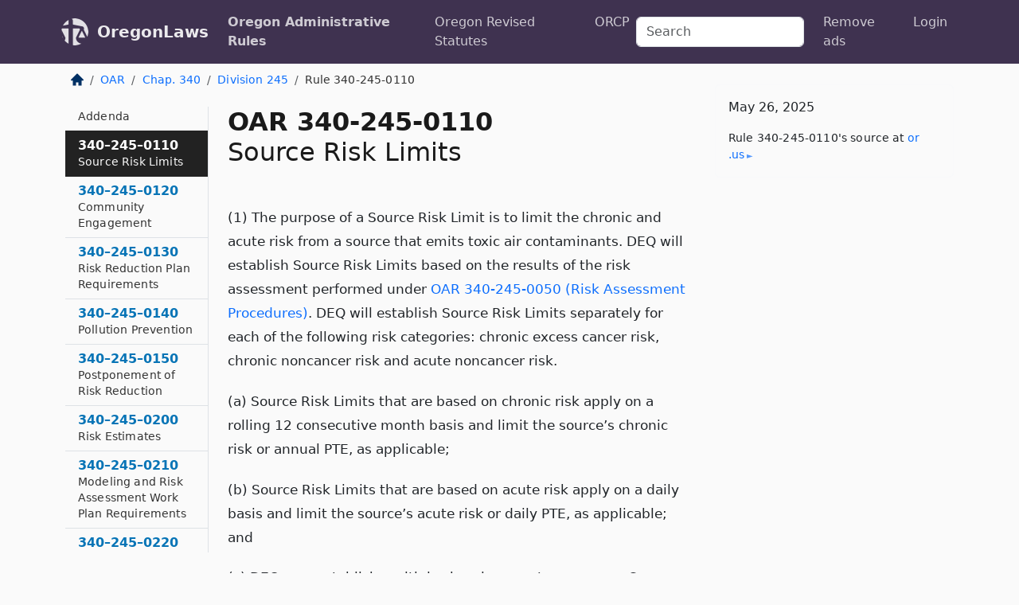

--- FILE ---
content_type: text/html; charset=utf-8
request_url: https://oregon.public.law/rules/oar_340-245-0110
body_size: 7275
content:
<!DOCTYPE html>
<html lang='en'>
<head>
<meta charset='utf-8'>
<meta content='width=device-width, initial-scale=1, shrink-to-fit=no' name='viewport'>
<meta content='ie=edge' http-equiv='x-ua-compatible'>
  <!-- Google tag (gtag.js) -->
  <script async src="https://www.googletagmanager.com/gtag/js?id=G-H4FE23NSBJ" crossorigin="anonymous"></script>
  <script>
    window.dataLayer = window.dataLayer || [];
    function gtag(){dataLayer.push(arguments);}
    gtag('js', new Date());

    gtag('config', 'G-H4FE23NSBJ');
  </script>

<!-- Metadata -->
<title>OAR 340-245-0110 – Source Risk Limits</title>
<meta content='(1) The purpose of a Source Risk Limit is to limit the chronic and acute risk from a source that emits toxic…' name='description'>

<link rel="canonical" href="https://oregon.public.law/rules/oar_340-245-0110">

    <!-- Twitter Meta Tags -->
    <meta name="twitter:card"        content="summary">
    <meta name="twitter:site"        content="@law_is_code">
    <meta name="twitter:title"       content="OAR 340-245-0110 – Source Risk Limits">
    <meta name="twitter:description" content="(1) The purpose of a Source Risk Limit is to limit the chronic and acute risk from a source that emits toxic…">

    <!-- Facebook Meta Tags -->
    <meta property="og:type"         content="article">
    <meta property="og:url"          content="https://oregon.public.law/rules/oar_340-245-0110">
    <meta property="og:title"        content="OAR 340-245-0110 – Source Risk Limits">
    <meta property="og:determiner"   content="the">
    <meta property="og:description"  content="(1) The purpose of a Source Risk Limit is to limit the chronic and acute risk from a source that emits toxic…">

    <meta property="article:author"  content="OR Sec&#39;y of State">

    <meta property="article:section" content="Department of Environmental Quality">

    <!-- Apple Meta Tags -->
    <meta property="og:site_name"     content="OregonLaws">

    <!-- LinkedIn Meta Tags -->
    <meta property="og:title"        content="OAR 340-245-0110 – Source Risk Limits" name="title">

        <!-- Jurisdiction Icon -->

        <meta name="twitter:image"       content="https://oregon.public.law/assets/jurisdiction/oregon-c954d87af14b523b19b292236af483242aa1ca9007e0b96080fd9afcd3928858.png">
        <meta name="twitter:image:alt"   content="Oregon icon">
        
        <link rel="apple-touch-icon"     href="https://oregon.public.law/assets/jurisdiction/256x256/oregon-178e7f7dd689fa81d78879372c59764dd65e7a08331c87f39f8232d2a004a913.png" sizes="256x256" >
        <meta property="og:image"        content="https://oregon.public.law/assets/jurisdiction/256x256/oregon-178e7f7dd689fa81d78879372c59764dd65e7a08331c87f39f8232d2a004a913.png">
        <meta property="og:image:type"   content="image/png">
        <meta property="og:image:width"  content="256">
        <meta property="og:image:height" content="256">
        <meta property="og:image:alt"    content="Oregon icon">

<!-- CSS -->
<link rel="stylesheet" href="/assets/themes/oregon-92aca0990a7ed77f24fd328193eb539293a089948a57c02403d75ac7eafe8316.css">
<!-- Favicons -->
<!-- Platform-independent .ico -->
<link rel="icon" type="image/x-icon" href="/assets/favicon/favicon-1971bb419bcff8b826acfc6d31b7bcdaa84e2b889fb346f139d81d504e21301c.ico">
<!-- Generic Favicon -->
<link rel="icon" type="image/png" href="/assets/favicon/favicon-196x196-1a89cdc4f55cce907983623a3705b278153a4a7c3f4e937224c2f68263cdf079.png" sizes="196x196">
<!-- Apple -->
<link rel="icon" type="image/png" href="/assets/favicon/apple-touch-icon-152x152-34df06b5e2e93efe4b77219bb2f7c625e82b95f0bdadc5b066ec667d56fd329d.png" sizes="196x196">
<!-- Microsoft favicons -->
<meta content='#FFFFFF' name='msapplication-TileColor'>
<meta content='https://california.public.law/assets/favicon/mstile-144x144-1ff51a60a42438151b0aa8d2b8ecdaa867d9af9ede744983626c8263eb9051c5.png' name='msapplication-TileImage'>
<meta content='https://california.public.law/assets/favicon/mstile-310x150-ae54f5e235f629e5bbc1b3787980a0a0c790ccaaf7e6153f46e35480b9460a78.png' name='msapplication-wide310x150logo'>
<meta content='https://california.public.law/assets/favicon/mstile-310x310-c954d87af14b523b19b292236af483242aa1ca9007e0b96080fd9afcd3928858.png' name='msapplication-square310x310logo'>

<!-- Structured Data -->


  <script type="text/javascript" 
          async="async" 
          data-noptimize="1" 
          data-cfasync="false" 
          src="//scripts.pubnation.com/tags/94287298-70cd-4370-b788-e4f2e9fa8c06.js">
  </script>

</head>



<body data-environment="production" data-parent-path="/rules/oar_chapter_340_division_245" data-revision-ruby="2.2.29" data-revision-ts="2.1.14" data-sentry-dsn-javascript="https://bab07efcc3f7485259f5baf1f2b14d4b@o118555.ingest.us.sentry.io/4509024199901184" data-statute-number="340-245-0110">

<!-- Logo and Navbar -->
<nav class='navbar navbar-expand-lg navbar-dark d-print-none' id='top-navbar'>
<div class='container'>
<a class='navbar-brand' href='https://oregon.public.law'>
<img alt="Public.Law logo" height="34" width="34" src="/assets/logo/logo-white-on-transparent-68px-8727330fcdef91e245320acd7eb218bf7c3fc280a9ac48873293e89c65f1557a.png">
</a>
<a class='navbar-brand' href='https://oregon.public.law'>
OregonLaws
</a>
<button aria-controls='navbarSupportedContent' aria-expanded='false' aria-label='Toggle navigation' class='navbar-toggler' data-bs-target='#navbarSupportedContent' data-bs-toggle='collapse' type='button'>
<span class='navbar-toggler-icon'></span>
</button>
<div class='collapse navbar-collapse' id='navbarSupportedContent'>
<ul class='navbar-nav me-auto'>
<li class='nav-item active'>
<a class='nav-link' href='/rules'>Oregon Administrative Rules</a>
</li>
<li class='nav-item'>
<a class='nav-link' href='/statutes'>Oregon Revised Statutes</a>
</li>
<!-- Hack to add the ORCP if this is the Oregon site -->
<li class='nav-item'>
<a class='nav-link' href='/rules-of-civil-procedure'>ORCP</a>
</li>
</ul>
<!-- Small search form -->
<form class="form-inline my-2 my-lg-0 me-2" action="/search" accept-charset="UTF-8" method="get"><input type="search" name="term" id="term" value="" class="form-control mr-sm-2" placeholder="Search" aria-label="Search">
</form>
<ul class='navbar-nav me-right'>
<li class="nav-item rounded ms-1 me-1"><a class="nav-link rounded ms-1 me-1" href="https://www.public.law/pricing">Remove ads</a></li>
<li class="nav-item"><a class="nav-link" href="/users/sign_in">Login</a></li>
</ul>
</div>
</div>
</nav>

<div class='container'>
<div class='row'>
<div class='col-sm-10 col-print-12'>
<div class='d-print-none mb-4'>
  <script type="application/ld+json">
{"@context":"https://schema.org","@type":"BreadcrumbList","itemListElement":[{"@type":"ListItem","position":1,"item":"https://oregon.public.law/","name":"\u003cimg alt=\"Home\" height=\"16\" width=\"16\" src=\"/assets/home-bdfd622f0da71bdae5658d6657246217fd7f910da9dce4be94da15f81e831120.svg\"\u003e"},{"@type":"ListItem","position":2,"item":"https://oregon.public.law/rules","name":"OAR"},{"@type":"ListItem","position":3,"item":"https://oregon.public.law/rules/oar_chapter_340","name":"Chap. 340"},{"@type":"ListItem","position":4,"item":"https://oregon.public.law/rules/oar_chapter_340_division_245","name":"Division 245"},{"@type":"ListItem","position":5,"item":"https://oregon.public.law/rules/oar_340-245-0110","name":"Rule 340-245-0110"}]}
</script>

<nav aria-label="breadcrumb">
  <ol class="breadcrumb">
      <li class="breadcrumb-item">
        <a href="https://oregon.public.law/"><img alt="Home" height="16" width="16" src="/assets/home-bdfd622f0da71bdae5658d6657246217fd7f910da9dce4be94da15f81e831120.svg"></a>
      </li>
      <li class="breadcrumb-item">
        <a href="https://oregon.public.law/rules">OAR</a>
      </li>
      <li class="breadcrumb-item">
        <a href="https://oregon.public.law/rules/oar_chapter_340">Chap. 340</a>
      </li>
      <li class="breadcrumb-item">
        <a href="https://oregon.public.law/rules/oar_chapter_340_division_245">Division 245</a>
      </li>
    
      <li class="breadcrumb-item active" aria-current="page">
        Rule 340-245-0110
      </li>
  </ol>
</nav> 

</div>


<div class='row'>
<div class='col-sm order-last'>
<article>
<div id='leaf-page-title'>
<h1 id='number_and_name'>
<span class='meta-name-and-number'>
<span class='d-none d-print-inline'>

</span>
OAR 340-245-0110
</span>
<br>
<span id='name'>
Source Risk Limits
</span>
</h1>
</div>

<hr class='d-none d-print-block top'>
<div id='leaf-statute-body'>
<section class="level-0 non-meta non-outline"><span><span>(1) The purpose of a Source Risk Limit is to limit the chronic and acute risk from a source that emits toxic air contaminants. DEQ will establish Source Risk Limits based on the results of the risk assessment performed under <a href="/rules/oar_340-245-0050">OAR 340-245-0050 (Risk Assessment Procedures)</a>. DEQ will establish Source Risk Limits separately for each of the following risk categories: chronic excess cancer risk, chronic noncancer risk and acute noncancer risk.</span></span></section> <section class="level-0 non-meta non-outline"><span><span>(a) Source Risk Limits that are based on chronic risk apply on a rolling 12 consecutive month basis and limit the source’s chronic risk or annual PTE, as applicable;</span></span></section> <section class="level-0 non-meta non-outline"><span><span>(b) Source Risk Limits that are based on acute risk apply on a daily basis and limit the source’s acute risk or daily PTE, as applicable; and </span></span></section> <section class="level-0 non-meta non-outline"><span><span>(c) DEQ may establish multiple chronic or acute noncancer Source Risk Limits for an individual source on a case-by-case basis to account for risk to different target organs or organ systems.</span></span></section> <section class="level-0 non-meta non-outline"><span><span>(2) Establishing Source Risk Limits. For new, reconstructed, and existing sources whose risk is greater than the Source Permit Level, DEQ may set Source Risk Limits based on either:</span></span></section> <section class="level-0 non-meta non-outline"><span><span>(a) The level modeled in the risk assessment required under <a href="/rules/oar_340-245-0050">OAR 340-245-0050 (Risk Assessment Procedures)</a> using the emissions inventory submitted under <a href="/rules/oar_340-245-0040">OAR 340-245-0040 (Emissions Inventory)</a>(1); or</span></span></section> <section class="level-0 non-meta non-outline"><span><span>(b) For existing sources, a level other than the modeled level that reflects a reasonable estimate of risk from the source taking into account projected operations and other factors, including but not limited to:</span></span></section> <section class="level-0 non-meta non-outline"><span><span>(A) Applicable State and Federal limitations;</span></span></section> <section class="level-0 non-meta non-outline"><span><span>(B) Established PTE;</span></span></section> <section class="level-0 non-meta non-outline"><span><span>(C) Past operations; and</span></span></section> <section class="level-0 non-meta non-outline"><span><span>(D) Recent trends in emission rates.</span></span></section> <section class="level-0 non-meta non-outline"><span><span>(3) An owner or operator may propose the type of risk limit that will be included in the source’s Toxic Air Contaminant Permit Addendum or operating permit, such as a limit on emissions or source operation, or a limit on risk.</span></span></section> <section class="level-1 non-meta non-outline">(a)<span> Source Risk Limits will generally be based on conditions imposed on emissions, operational parameters, production, fuel or raw material usage, as necessary, to maintain risk below the Source Risk Limits; or</span></section> <section class="level-0 non-meta non-outline"><span><span>(b) Source Risk Limits may be expressed in terms of risk, such as X per million for excess cancer risk or Hazard Index of Y, where X and Y indicate a numerical value. </span></span></section> <section class="level-0 non-meta non-outline"><span><span>(4) If a compliance schedule to reduce risk is included in the Toxic Air Contaminant Permit Addendum or operating permit for an existing source, the owner or operator must comply with all the requirements in the compliance schedule and maintain proposed risk below the Immediate Curtailment Level, if applicable.</span></span></section> <section class="level-0 non-meta non-outline"><span><span>(5) Determining Compliance with Source Risk Limits.</span></span></section> <section class="level-0 non-meta non-outline"><span><span>(a) Frequency. The owner or operator must maintain compliance with the Source Risk Limit on the frequency specified in the Toxic Air Contaminant Permit Addendum or operating permit as follows:</span></span></section> <section class="level-0 non-meta non-outline"><span><span>(A) For excess cancer risk, using the annual actual toxic air contaminant emission rates emitted by the source that have cancer RBCs determined on a 12-rolling month basis, compliance must be maintained monthly, unless less frequent compliance requirements are specified in a source’s Toxic Air Contaminant Permit Addendum or operating permit;</span></span></section> <section class="level-0 non-meta non-outline"><span><span>(B) For chronic noncancer risk, total or separated for each target organ or organ system, using the annual actual toxic air contaminant emission rates emitted by the source that contribute to each chronic noncancer risk determined on a 12-rolling month basis, compliance must be maintained monthly, unless less frequent compliance requirements are specified in a source’s Toxic Air Contaminant Permit Addendum or operating permit; and</span></span></section> <section class="level-0 non-meta non-outline"><span><span>(C) For acute noncancer risk, total or separated for each target organ or organ system, using the maximum daily actual toxic air contaminant emission rates emitted by the source that contribute to each acute noncancer risk determined for the preceding day, compliance must be maintained daily, unless less frequent compliance requirements are specified in a source’s Toxic Air Contaminant Permit Addendum or operating permit; </span></span></section> <section class="level-0 non-meta non-outline"><span><span>(b) Compliance records maintenance method.</span></span></section> <section class="level-0 non-meta non-outline"><span><span>(A) If the Source Risk Limit is based on emissions, production, or other limits on source operation, the owner or operator must monitor emissions, production, or other limits on source operation, using one or more of the following methods:</span></span></section> <section class="level-0 non-meta non-outline"><span><span>(i) Continuous emissions monitors;</span></span></section> <section class="level-0 non-meta non-outline"><span><span>(ii) Material balance calculations;</span></span></section> <section class="level-0 non-meta non-outline"><span><span>(iii) Emissions calculations using approved emission factors and process information;</span></span></section> <section class="level-0 non-meta non-outline"><span><span>(iv) Production or process parameter monitoring; and</span></span></section> <section class="level-0 non-meta non-outline"><span><span>(v) Other methods approved by DEQ;</span></span></section> <section class="level-0 non-meta non-outline"><span><span>(B) If the Source Risk Limit is based on risk, the owner or operator must calculate ongoing risk in a manner specified in the source’s Toxic Air Contaminant Permit Addendum or operating permit.</span></span></section>

<div class='d-print-none mt-5'>
<hr style='width: 33%; margin-left: 0;'>
<p class='small' style='line-height: 1.4em; letter-spacing: 0.01rem;'>
<cite>
<i>Source:</i>
<i>Rule 340-245-0110 — Source Risk Limits</i>,<code> <a id="footer-source-link" rel="nofollow" href="https://secure.sos.state.or.us/oard/view.action?ruleNumber=340-245-0110">https://secure.&shy;sos.&shy;state.&shy;or.&shy;us/oard/view.&shy;action?ruleNumber=340-245-0110</a></code> (accessed May 26, 2025).
</cite>
</p>
</div>

</div>
</article>
</div>
<div class='col-sm-3 order-first d-none d-md-block d-print-none'>
<main class='sticky-top'>
<div class='d-flex flex-column align-items-stretch'>
<div class='list-group list-group-flush scrollarea border-end' id='sibling-nav'>
<a class='list-group-item list-group-item-action' href='oar_340-245-0005' id='n340-245-0005'>340–245–0005<br><span class='name'>Purpose and Overview</span></a>
<a class='list-group-item list-group-item-action' href='oar_340-245-0010' id='n340-245-0010'>340–245–0010<br><span class='name'>Applicability and Jurisdiction</span></a>
<a class='list-group-item list-group-item-action' href='oar_340-245-0020' id='n340-245-0020'>340–245–0020<br><span class='name'>Definitions</span></a>
<a class='list-group-item list-group-item-action' href='oar_340-245-0022' id='n340-245-0022'>340–245–0022<br><span class='name'>Abbreviations and Acronyms</span></a>
<a class='list-group-item list-group-item-action' href='oar_340-245-0030' id='n340-245-0030'>340–245–0030<br><span class='name'>Submittal and Payment Deadlines</span></a>
<a class='list-group-item list-group-item-action' href='oar_340-245-0040' id='n340-245-0040'>340–245–0040<br><span class='name'>Emissions Inventory</span></a>
<a class='list-group-item list-group-item-action' href='oar_340-245-0050' id='n340-245-0050'>340–245–0050<br><span class='name'>Risk Assessment Procedures</span></a>
<a class='list-group-item list-group-item-action' href='oar_340-245-0060' id='n340-245-0060'>340–245–0060<br><span class='name'>Toxic Emissions Units</span></a>
<a class='list-group-item list-group-item-action' href='oar_340-245-0100' id='n340-245-0100'>340–245–0100<br><span class='name'>Toxic Air Contaminant Permit Addenda</span></a>
<a class='list-group-item list-group-item-action' href='oar_340-245-0110' id='n340-245-0110'>340–245–0110<br><span class='name'>Source Risk Limits</span></a>
<a class='list-group-item list-group-item-action' href='oar_340-245-0120' id='n340-245-0120'>340–245–0120<br><span class='name'>Community Engagement</span></a>
<a class='list-group-item list-group-item-action' href='oar_340-245-0130' id='n340-245-0130'>340–245–0130<br><span class='name'>Risk Reduction Plan Requirements</span></a>
<a class='list-group-item list-group-item-action' href='oar_340-245-0140' id='n340-245-0140'>340–245–0140<br><span class='name'>Pollution Prevention</span></a>
<a class='list-group-item list-group-item-action' href='oar_340-245-0150' id='n340-245-0150'>340–245–0150<br><span class='name'>Postponement of Risk Reduction</span></a>
<a class='list-group-item list-group-item-action' href='oar_340-245-0200' id='n340-245-0200'>340–245–0200<br><span class='name'>Risk Estimates</span></a>
<a class='list-group-item list-group-item-action' href='oar_340-245-0210' id='n340-245-0210'>340–245–0210<br><span class='name'>Modeling and Risk Assessment Work Plan Requirements</span></a>
<a class='list-group-item list-group-item-action' href='oar_340-245-0220' id='n340-245-0220'>340–245–0220<br><span class='name'>TBACT and TLAER Procedures</span></a>
<a class='list-group-item list-group-item-action' href='oar_340-245-0230' id='n340-245-0230'>340–245–0230<br><span class='name'>Toxic Air Contaminant Monitoring Requirements</span></a>
<a class='list-group-item list-group-item-action' href='oar_340-245-0300' id='n340-245-0300'>340–245–0300<br><span class='name'>Toxicity Reference Values</span></a>
<a class='list-group-item list-group-item-action' href='oar_340-245-0310' id='n340-245-0310'>340–245–0310<br><span class='name'>Process for Updating Lists of Regulated Toxic Air Contaminants and Their Risk-Based Concentrations</span></a>
<a class='list-group-item list-group-item-action' href='oar_340-245-0320' id='n340-245-0320'>340–245–0320<br><span class='name'>Standards and Criteria for Noncancer Risk Action Levels for Existing Contamination Sources</span></a>
<a class='list-group-item list-group-item-action' href='oar_340-245-0400' id='n340-245-0400'>340–245–0400<br><span class='name'>Cleaner Air Oregon Fees</span></a>
<a class='list-group-item list-group-item-action' href='oar_340-245-8010' id='n340-245-8010'>340–245–8010<br><span class='name'>Table 1 - Risk Action Levels</span></a>
<a class='list-group-item list-group-item-action' href='oar_340-245-8020' id='n340-245-8020'>340–245–8020<br><span class='name'>Table 2 - Toxic Air Contaminant Reporting List</span></a>
<a class='list-group-item list-group-item-action' href='oar_340-245-8030' id='n340-245-8030'>340–245–8030<br><span class='name'>Table 3 - Toxicity Reference Values</span></a>
<a class='list-group-item list-group-item-action' href='oar_340-245-8040' id='n340-245-8040'>340–245–8040<br><span class='name'>Table 4 - Risk-Based Concentrations</span></a>
<a class='list-group-item list-group-item-action' href='oar_340-245-8050' id='n340-245-8050'>340–245–8050<br><span class='name'>Table 5 - Level 1 Risk Assessment Tool Dispersion Factors</span></a>
<a class='list-group-item list-group-item-action' href='oar_340-245-9000' id='n340-245-9000'>340–245–9000<br><span class='name'>Colored Art Glass Manufacturing Facility Rules</span></a>
<a class='list-group-item list-group-item-action' href='oar_340-245-9010' id='n340-245-9010'>340–245–9010<br><span class='name'>Colored Art Glass Manufacturing Facility Rules</span></a>
<a class='list-group-item list-group-item-action' href='oar_340-245-9015' id='n340-245-9015'>340–245–9015<br><span class='name'>Colored Art Glass Manufacturing Facility Rules</span></a>
<a class='list-group-item list-group-item-action' href='oar_340-245-9020' id='n340-245-9020'>340–245–9020<br><span class='name'>Colored Art Glass Manufacturing Facility Rules</span></a>
<a class='list-group-item list-group-item-action' href='oar_340-245-9030' id='n340-245-9030'>340–245–9030<br><span class='name'>Colored Art Glass Manufacturing Facility Rules</span></a>
<a class='list-group-item list-group-item-action' href='oar_340-245-9050' id='n340-245-9050'>340–245–9050<br><span class='name'>Colored Art Glass Manufacturing Facility Rules</span></a>
<a class='list-group-item list-group-item-action' href='oar_340-245-9060' id='n340-245-9060'>340–245–9060<br><span class='name'>Colored Art Glass Manufacturing Facility Rules</span></a>
<a class='list-group-item list-group-item-action' href='oar_340-245-9070' id='n340-245-9070'>340–245–9070<br><span class='name'>Colored Art Glass Manufacturing Facility Rules</span></a>
<a class='list-group-item list-group-item-action' href='oar_340-245-9080' id='n340-245-9080'>340–245–9080<br><span class='name'>Colored Art Glass Manufacturing Facility Rules</span></a>

</div>
</div>
</main>
</div>

</div>

</div>
<div class='col-sm-2 d-print-none d-none d-lg-block'>
<!-- Right Side Bar -->
<div class='card border-light mb-1 mt-3'>
<div class='card-body'>
<p class='card-text'>
May 26, 2025
</p>
<p class='card-text small' style='line-height: 1.5em; letter-spacing: 0.01rem'>
<cite>
Rule 340-245-0110's source at
<a class="source-link external" rel="nofollow" href="https://secure.sos.state.or.us/oard/view.action?ruleNumber=340-245-0110">or​.us</a>
</cite>
</p>
</div>
</div>






</div>
</div>
<hr class='bottom'>
<footer>
<div class='d-print-none'>
<div class='row'>
<div class='col-sm-3' id='stay-connected'>
<h2>Stay Connected</h2>
<p>
Join thousands of people who receive monthly site updates.
</p>
<p>
<a class='btn btn-primary' href='https://eepurl.com/dqx2dj' id='temp-subscribe' role='button'>Subscribe</a>
</p>
<p id='social-icons'>
<a href="https://www.instagram.com/law.is.code/"><img alt="Instagram" loading="lazy" decoding="async" height="50" width="50" src="/assets/social/instagram-logo-840401f66d7e41fb9696f8e077c49b550e669a1a613e2612a7ba18aa2c53776d.svg"></a>
<a href="https://www.facebook.com/PublicDotLaw"><img alt="Facebook" loading="lazy" decoding="async" height="50" width="50" src="/assets/social/facebook-logo-button-a44d2115afa1417c74235fd98657a42b6602af1b47332364fa6627a80e5a61ff.svg"></a>
<a href="https://twitter.com/law_is_code"><img alt="Twitter" loading="lazy" decoding="async" height="50" width="50" src="/assets/social/twitter-logo-button-39f7c16ed398ca50006cd9a20dc33da44f7110bc26dbe7ec8980cbd9fc44cdc6.svg"></a>
<a href="https://github.com/public-law/"><img alt="Our GitHub Page" loading="lazy" decoding="async" height="50" width="50" src="/assets/social/github-logo-b4302181192a1d29bb4b020699926827cea1717d423541ad0ec8b318cda6ff97.svg"></a>
</p>
</div>
<div class='col-sm-4'>
<h2>Get Legal Help</h2>
<p class='mb-4'>
The <a class="external" href="https://www.osbar.org/index.html">Oregon State Bar</a> runs a service for finding
an attorney in good standing. Initial consultations
are usually free or discounted: <a class="external" href="https://www.osbar.org/public/ris/">Lawyer Referral Service</a>
</p>
<h2>Committed to Public Service</h2>
<p>
We will always provide free access to the current law. In addition,
<a href='https://blog.public.law/automatic-upgrade-for-non-profit-educational-and-govt-users/'>we provide special support</a>
for non-profit, educational, and government users. Through social
entre­pre­neurship, we’re lowering the cost of legal services and
increasing citizen access.
</p>
</div>
<div class='col-sm-5'>
<nav>
<h2>Navigate</h2>
<div class='row'>
<div class='col-sm-4'>
<ul class='compact'>
<li class='mb-2'><a href="https://www.public.law/legal-help-services">Find a Lawyer</a></li>
<li class='mb-2'><a href="https://blog.public.law">Blog</a></li>
<li class='mb-2'><a href="https://www.public.law/about-us">About Us</a></li>
<li class='mb-2'><a href="https://www.public.law/api-info">API</a></li>
<li class='mb-2'><a href="https://www.public.law/contact-us">Contact Us</a></li>
<li class='mb-2'><a href="https://www.public.law/blog">Reports</a></li>
<li class='mb-2'><a href="https://www.public.law/sources">Secondary Sources</a></li>
<li class='mb-2'><a href="https://www.public.law/privacy-policy">Privacy Policy</a></li>
</ul>
</div>
<div class='col-sm-8'>
<table class='table table-sm table-borderless table-light'>
<tbody>
<tr>
<th>California:</th>
<td><a href="https://california.public.law/codes">Codes</a></td>
</tr>
<tr>
<th>Colorado:</th>
<td><a href="https://colorado.public.law/statutes">C.R.S.</a></td>
</tr>
<tr>
<th>Florida:</th>
<td><a href="https://florida.public.law/statutes">Statutes</a></td>
</tr>
<tr>
<th>Nevada:</th>
<td><a href="https://nevada.public.law/statutes">NRS</a></td>
</tr>
<tr>
<th>New York:</th>
<td><a href="https://newyork.public.law/laws">Laws</a></td>
</tr>
<tr>
<th>Oregon:</th>
<td><a href="https://oregon.public.law/rules">OAR</a>, <a href="https://oregon.public.law/statutes">ORS</a></td>
</tr>
<tr>
<th>Texas:</th>
<td><a href="https://texas.public.law/statutes">Statutes</a></td>
</tr>
<tr>
<th>World:</th>
<td><a href="https://www.public.law/world/rome_statute">Rome Statute</a>, <a href="https://www.public.law/dictionary">International Dictionary</a></td>
</tr>
</tbody>
</table>
</div>
</div>
</nav>
</div>
</div>

</div>
<div class='d-none d-print-block'>
<p class='small'>
<i>Location:</i>
<code>https://oregon.public.law/rules/oar_340-245-0110</code>
</p>
<p class='small'>
<i>Original Source:</i>
<i>Rule 340-245-0110 — Source Risk Limits</i>,
<code>https://secure.&shy;sos.&shy;state.&shy;or.&shy;us/oard/view.&shy;action?ruleNumber=340-245-0110</code>
(last ac&shy;cessed May 10, 2025).
</p>

</div>
</footer>

<!-- Modal -->
<div class="modal fade" id="intentionallyBlankModal" tabindex="-1" aria-labelledby="intentionallyBlankModalLabel" aria-hidden="true">
    <div class="modal-dialog modal-dialog-centered">
      <div class="modal-content">
        <div class="modal-header">
          <h5 class="modal-title" id="intentionallyBlankModalLabel">Blank Outline Levels</h5>
          <button type="button" class="close" data-bs-dismiss="modal" aria-label="Close">
            <span aria-hidden="true">&times;</span>
          </button>
        </div>
        <div class="modal-body">
          <p>
          The legislature occasionally skips outline levels.
          For example:
          </p>

<pre>(3) A person may apply [...]
(4)(a) A person petitioning for relief [...]</pre>

          <p>
            In this example, <strong>(3)</strong>, <strong>(4)</strong>,
            and <strong>(4)(a)</strong> are all outline levels, but 
            <strong>(4)</strong> was
            omitted by its authors. It's only implied. This presents an
            interesting challenge when laying out the text. We've
            decided to display a blank section with this note, in order
            to aide readability.
          </p>

          <div class="alert alert-info" role="alert">
            <strong>Trust but verify.</strong>
              <cite>
                <a class="source-link external" rel="nofollow" href="https://secure.sos.state.or.us/oard/view.action?ruleNumber=340-245-0110">Here is the original source for rule 340-245-0110</a>
              </cite>
          </div>

          <p>
            Do you have an opinion about this solution?
            <a href="https://www.public.law/contact-us">Drop us a line.</a>
          </p>
        </div>
        <div class="modal-footer">
          <button type="button" class="btn btn-primary" data-bs-dismiss="modal">Close</button>
        </div>
      </div>
    </div>
  </div>

</div>
    <script src="https://js.sentry-cdn.com/bab07efcc3f7485259f5baf1f2b14d4b.min.js" crossorigin="anonymous"></script>

<script src="/assets/application-8807a6c505c369ecf132761755ed2343e2aa03aad8dedd9e32a7ca33c042fd94.js" type="module"></script>
</body>

</html>
